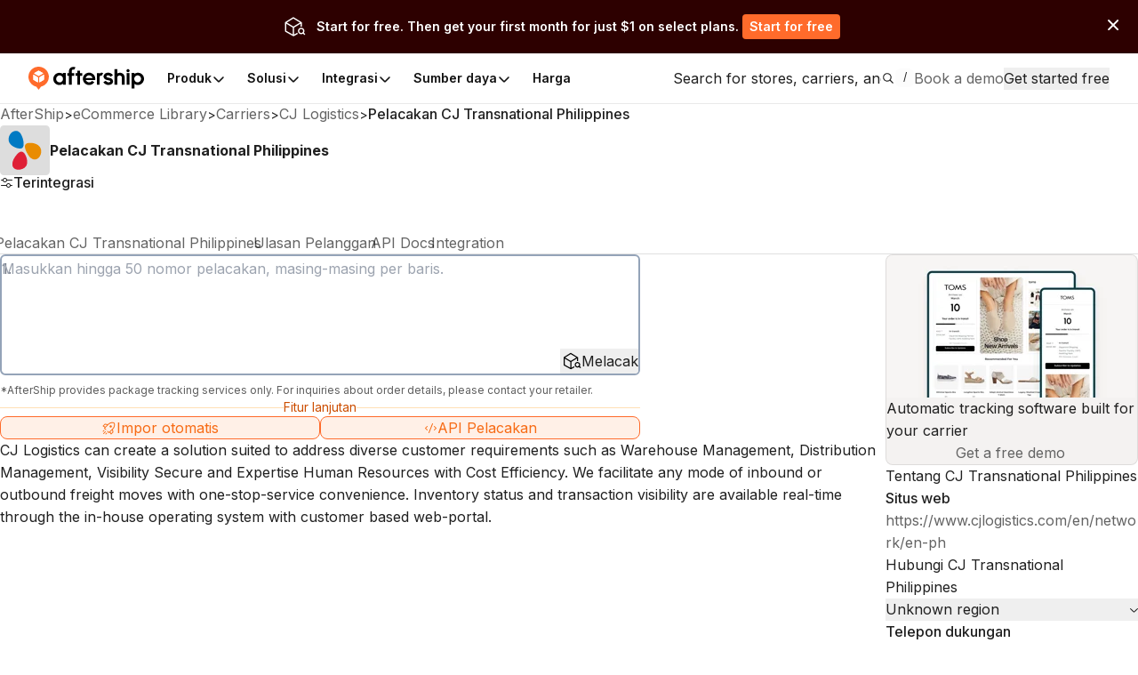

--- FILE ---
content_type: application/javascript; charset=utf-8
request_url: https://websites.am-static.com/ecommerce/_next/static/chunks/360-9a9a908740df4ac1.js
body_size: 4806
content:
(self.webpackChunk_N_E=self.webpackChunk_N_E||[]).push([[360],{1234:e=>{e.exports={markdown:"_40CGUR",descriptionWrapper:"nCySxE",descriptionMore:"h3AGC9",markdownWithSidebar:"ZQM9f0",markdownWithGuide:"_7l_K_9",markdownColumn:"ColS9C",guideList:"_3A7Fz_",guideLink:"pRjzfl",inlineGuideList:"_b5yNN",sidebarGuideList:"hFjqDT",sidebarGuideContainer:"mugwJj",sidebarGuideContainerVisible:"C6DyR0",sidebarGuideInner:"epcI5j",guideButton:"pTMX4X"}},2698:e=>{e.exports={chatbotSlideup:"drIMV_",slideUp:"h4I0hO"}},19636:(e,t,s)=>{"use strict";s.d(t,{default:()=>m});var i=s(73302),n=s(25891),r=s(94273),a=s(73097),l=s(50164),o=s(40723),c=s(52138),d=s(74267),h=s(56545);let u=e=>{let{reviews:t,rating:s,reviewedItemName:n,pageParams:r,isShowBadge:u}=e,{totalPage:m,currentPage:p}=(0,d.N)((0,a._)({data:t},r));return(0,i.jsxs)(l.s,{direction:"column",gap:"4",width:"100%",children:[s&&(0,i.jsx)(c.A,{rate:s.rate,totalReviews:s.totalReviews,reviewsStatistics:s.reviewsStatistics,ariaLabel:"".concat(n,"'s average rating is ").concat(s.rate," based on ").concat(s.totalReviews," ratings.")}),t.map(e=>(0,i.jsx)(o.A,{review:e,isShowBadge:u},e.createdAt)),r.total&&1!==r.total?(0,i.jsx)(h.A,{defaultCurrentPage:Number(p),totalPage:Number(m)}):null]})},m=e=>{let{itemName:t,review:s,hasMoreReviews:a,isShowBadge:l}=e,o=(0,n.usePathname)(),{reviewsStatics:c,reviews:d,totalPageCount:h}=s;return(0,i.jsx)(u,{reviewedItemName:t||"",reviews:d,rating:c,pageParams:{pagePath:o||"/",hasPaginationPage:!0,numInPage:r.Is,total:a?1:h},isShowBadge:l})}},29658:e=>{e.exports={questionList:"VN0AUV",content:"mmlyHb"}},38190:(e,t,s)=>{"use strict";s.r(t),s.d(t,{default:()=>w});var i,n=s(73302),r=s(86038),a=s(62472),l=s(65271),o=s(25891),c=s(49922),d=s(8305);let h=(0,d.createServerReference)("4014122b737843509475dc39f69fd6d3be87fbaad2",d.callServer,void 0,d.findSourceMapURL,"postChatbotEvent");function u(){return(u=Object.assign?Object.assign.bind():function(e){for(var t=1;t<arguments.length;t++){var s=arguments[t];for(var i in s)({}).hasOwnProperty.call(s,i)&&(e[i]=s[i])}return e}).apply(null,arguments)}let m=e=>r.createElement("svg",u({xmlns:"http://www.w3.org/2000/svg",width:30,height:26,fill:"none"},e),i||(i=r.createElement("path",{fill:"#fff",fillRule:"evenodd",d:"M27.981.592.853 3.133 2.51 20.821l10.366-.972 4.3 5.51 3.314-6.223 9.148-.857z",clipRule:"evenodd"})));var p=s(42813),x=s(24484),g=s(2698),f=s.n(g);let b=(0,x.l)("https://files.am-usercontent.com/websites/b6bb75b8e23b4fa09876f53d5f41bda5/ai-female-assistant-avatar.png",{});function w(e){let{pageCode:t="product-homepage",autoWelcome:i,welcomeMessage:d,replyText:u,triggerAfter:x=3e3,triggerWhenScrollTo:g,aiBotName:w,aiBotAvatar:v,datacatTarget:j}=e,N=(0,o.usePathname)(),[_,y]=(0,r.useState)(!1),[C,k]=(0,r.useState)(0),[S,L]=(0,r.useState)(!1),{EventTypeEnums:I,capture:E}=(0,p.A)(),M=async()=>{var e;let t=null==(e=window.$crisp)?void 0:e.get("session:identifier");setTimeout(async()=>{h({event:"welcome-message:send",website_id:"b5d826ce-0153-4705-b1d5-bb16c3d3fb2a",session_id:t})},x||0)},P=()=>{k(e=>e+1)},R=()=>{k(0),$crisp.push(["do","chat:toggle"]),S&&j&&j&&E(I.CLICK,{target:j}),L(e=>!e)};return(0,r.useEffect)(()=>{let e="b5d826ce-0153-4705-b1d5-bb16c3d3fb2a";if(!e)return;let n="websites",r=(e=>{let s={["".concat(e,"_as_signup")]:"".concat("https://ecommerce.aftership.com").concat(N),["".concat(e,"_as_signup_cta")]:"livechat",page_code:t},i=new URLSearchParams(location.search);return["as_source","as_source_cta"].forEach(t=>{let n=i.get(t);n&&(s["".concat(e,"_").concat(t)]=n)}),s})(n);_||Promise.all([s.e(8096),s.e(1866),s.e(4442),s.e(2812)]).then(s.bind(s,82429)).then(s=>{let{initCrisp:a}=s;a({websiteId:e,productCode:n,appEnv:"production",onLoadedSessionCallback:()=>{$crisp.push(["set","session:data",[[["page_code",t],...Object.entries(r).map(e=>{let[t,s]=e;return[t,s]})]]]),y(!0),i&&!g&&M(),L($crisp.is("chat:opened")),$crisp.push(["on","chat:opened",()=>{L(!0)}]),$crisp.push(["on","chat:closed",()=>{L(!1)}]),$crisp.push(["on","message:received",P]),k($crisp.get("chat:unread:count"))}})})},[]),(0,r.useEffect)(()=>{if(!_||!g||!i)return()=>{};let e=document.querySelector('[id*="'.concat(g,'"]'));if(!e)return()=>{};let t=new IntersectionObserver(e=>{e.forEach(e=>{e.isIntersecting&&(M(),t.disconnect())})},{threshold:.1});return t.observe(e),()=>{t.disconnect()}},[_,g,i]),(0,n.jsx)("div",{className:"fixed bottom-[32px] md:bottom-[60px] right-8 z-[1000]",id:"crisp-chatbot-trigger",children:_&&(0,n.jsxs)(n.Fragment,{children:[(0,n.jsx)("div",{children:(0,n.jsx)("div",{className:"flex items-center justify-center w-[72px] h-[72px] rounded-full border-2 border-dashed ".concat(C>0?"border-[#FF6B2B]":"border-none"),children:(0,n.jsxs)("button",{onClick:R,type:"button",className:"relative w-[60px] h-[60px] rounded-full bg-[#FF6B2B] border-none cursor-pointer flex items-center justify-center",children:[(0,n.jsx)("div",{className:"relative text-white flex items-center justify-center",children:S?(0,n.jsx)(l.MKb,{width:24,height:24}):(0,n.jsx)(m,{})}),C>0&&(0,n.jsx)("div",{className:"absolute bottom-0 -right-3 bg-[#DC2F34] text-white rounded-full w-7 h-7 flex items-center justify-center text-xs font-semibold border-2 border-white",children:C})]})})}),C>0&&!S&&(0,n.jsxs)("button",{type:"button",onClick:R,className:"p-5 flex flex-col absolute md:-top-[220px] -top-[100px] right-0 bg-white rounded-4 w-[264px] shadow-[0_20px_25px_-5px_rgba(0,0,0,0.1)] overflow-hidden border border-[#C6C6C6] gap-3 ".concat(f()["chatbot-slideup"]),children:[(0,n.jsx)("button",{type:"button",onClick:e=>{e.stopPropagation(),E(I.CLICK,{target:"close_chatbot_unread_message"}),$crisp.push(["do","message:read"]),k(0)},className:"absolute top-6 md:top-0 right-4 md:right-0 p-2 md:p-4 text-gray-500 rounded-md","aria-label":"Close notification",children:(0,n.jsx)(l.MKb,{width:20,height:20,color:"#6B7280"})}),(0,n.jsx)("div",{className:"items-center hidden md:block",children:(0,n.jsxs)("div",{className:"flex items-center gap-2",children:[(0,n.jsx)("div",{className:"w-9 h-9 rounded-full overflow-hidden",children:(0,n.jsx)(c.default,{src:v||b.src,alt:"avatar",width:36,height:36,style:{objectFit:"cover"}})}),(0,n.jsxs)("div",{className:"text-left",children:[(0,n.jsx)(a.EY,{as:"span",size:"1",color:"gray",children:w||"Alison"}),(0,n.jsxs)("div",{className:"flex items-center justify-center gap-1 -mt-[2px]",children:[(0,n.jsx)(a.EY,{as:"span",size:"1",style:{color:"#008A1D"},children:"Online"}),(0,n.jsx)("span",{className:"w-[6px] h-[6px] bg-[#008A1D] rounded-full"})]})]})]})}),(0,n.jsx)("div",{className:"md:!mr-0 mr-4 text-left",children:(0,n.jsx)(a.EY,{as:"span",size:"2",children:d||"Want to automate your shipment?"})}),(0,n.jsx)("div",{className:"hidden md:block",children:(0,n.jsx)(a.$n,{size:"3",className:"block w-full",children:(0,n.jsx)(a.EY,{as:"span",size:"2",style:{color:"#fff"},children:u||"Ask me"})})})]})]})})}},40599:(e,t,s)=>{"use strict";s.d(t,{xI:()=>i.xI});var i=s(77394)},69023:(e,t,s)=>{"use strict";s.d(t,{default:()=>b});var i=s(73302),n=s(86038),r=s(40599),a=s(28155),l=s.n(a),o=s(1337),c=s(65271),d=s(24484);let h=e=>e.trim().toLowerCase().replace(/[^\w]+/g,"-").replace(/^-+/,"").replace(/-+$/,"")||"section",u=function(e){let t=arguments.length>1&&void 0!==arguments[1]?arguments[1]:1,s=arguments.length>2&&void 0!==arguments[2]?arguments[2]:6;return e.filter(e=>e.level>=t&&e.level<=s)},m=new r.xI.Renderer;m.link=function(e,t,s){if(!e)return s;let i=e.replace(/[^a-z0-9.\-_:/]|javascript:/gi,""),n=!0;if(0===i.indexOf("http")||0===i.indexOf("//")){let e=new URL(i);/(aftership|returnscenter|postmen|automizely)\.(com|io)$/.test(e.hostname)&&(n=!1)}let r='<a href="'.concat(i,'"');return t&&(r+=' title="'+t+'"'),n&&(r+=' rel="nofollow" target="_blank"'),r+=">".concat(s,"</a>")},r.xI.setOptions({renderer:m});var p=s(21181),x=s(1234),g=s.n(x);r.xI.use({breaks:!0,tokenizer:{url(){}}});let f=(0,n.memo)(e=>{let{className:t,htmlDescription:s,enableFoldable:n,maxHeight:r,showMore:a,showMoreBtn:d,onToggleShowMore:h,descriptionRef:u,aboutButton:m}=e,x=m?(0,i.jsxs)(p.ButtonLink,{size:"3",variant:"ghost",color:"orange",href:m.href,mt:"4",children:[m.label,(0,i.jsx)(c.vKP,{width:"16",height:"16"})]}):null;return n?(0,i.jsxs)("div",{className:"w-full",children:[(0,i.jsx)("div",{className:l()(g().markdown,g().descriptionWrapper,a&&g().descriptionMore,t),style:{maxHeight:a?"unset":"".concat(r,"px"),marginBottom:"8px"},children:(0,i.jsx)("div",{className:g().description,dangerouslySetInnerHTML:{__html:s},ref:u})}),x,d&&(0,i.jsx)(o.$,{variant:"ghost",color:"orange",size:"3",onClick:h,mt:"2",children:a?(0,i.jsxs)(i.Fragment,{children:[(0,i.jsx)("span",{className:"ml-1",children:"Show less"}),(0,i.jsx)(c.Mtm,{width:"16",height:"16"})]}):(0,i.jsxs)(i.Fragment,{children:[(0,i.jsx)("span",{className:"ml-1",children:"Show more"}),(0,i.jsx)(c.D3D,{width:"16",height:"16"})]})})]}):(0,i.jsxs)("div",{children:[(0,i.jsx)("div",{className:l()(g().markdown,t),dangerouslySetInnerHTML:{__html:s}}),x]})});f.displayName="MarkdownBody";let b=e=>{let{source:t,className:s,optimizeImage:a=!1,foldable:o=!1,maxHeight:c=80,guideOptions:m,aboutButton:p}=e,[x,b]=(0,n.useState)(!1),[w,v]=(0,n.useState)(!1),j=(0,n.useRef)(null),N=(0,n.useRef)(null),[_,y]=(0,n.useState)(!1),{enabled:C=!1,questionsOnly:k=!1,floatOffset:S=240}=m||{},L=(0,n.useMemo)(()=>C?(e=>{let t=r.xI.lexer(e||""),s=(()=>{let e=new Map;return t=>{var s;let i=h(t),n=null!=(s=e.get(i))?s:0;return e.set(i,n+1),0===n?i:"".concat(i,"-").concat(n)}})(),i=[];return t.forEach(e=>{if("heading"!==e.type)return;let t="depth"in e?e.depth:0,n=((e,t)=>t&&t.trim().length>0?t.trim():(e||"").replace(/^#+\s*/,"").trim())(e.raw,e.text),r=s(n);i.push({id:r,text:n,level:t})}),i})(t):[],[C,t]),I=(0,n.useMemo)(()=>{let e=u(L,2,2);return k?e.filter(e=>e.text.includes("?")):e},[L,k]),E=(0,n.useMemo)(()=>L.map(e=>e.id),[L]),M=C&&I.length>0,P=o&&!M,R=(0,n.useMemo)(()=>{let e=[...E],t=new r.xI.Renderer;return t.heading=function(){let t=arguments.length>0&&void 0!==arguments[0]?arguments[0]:"",s=arguments.length>1?arguments[1]:void 0,i=arguments.length>2?arguments[2]:void 0,n=h((i||t).trim()),r=e.shift()||n;return"<h".concat(s,' id="').concat(r,'">').concat(t,"</h").concat(s,">\n")},t.image=(e,t,s)=>'<img src="'.concat((0,d.l)(e,{}).src,'" alt="').concat(s,'" title="').concat(t,'" />'),a&&(t.image=(e,t,s)=>'<img src="'.concat((0,d.l)(e,{}).src,'" \n                srcset="').concat((0,d.l)(e,{width:320}).src," 320w,\n                ").concat((0,d.l)(e,{width:640}).src," 640w,\n                ").concat((0,d.l)(e,{width:1024}).src,' 1024w" \n                alt="').concat(s,'" title="').concat(t,'" loading="lazy" />')),t},[E,a]),z=(0,n.useMemo)(()=>r.xI.parse(t||"",{renderer:R}),[R,t]),G=(0,n.useCallback)((e,t)=>{e.preventDefault();let s=document.getElementById(t);s&&s.scrollIntoView({behavior:"smooth",block:"start"})},[]),B=(0,n.useCallback)(()=>{v(e=>!e)},[]);(0,n.useEffect)(()=>{P&&j.current&&(j.current.clientHeight<=c?v(!0):b(!0))},[P,c]),(0,n.useEffect)(()=>{if(!M)return y(!1),()=>{};let e=()=>{let e=N.current;if(!e)return;let t=e.getBoundingClientRect(),s=t.top+window.scrollY,i=window.scrollY>=s+S,n=t.bottom>0;y(window.innerWidth>=1024&&i&&n)};e();let t=()=>{window.requestAnimationFrame(e)},s=()=>{window.requestAnimationFrame(e)};return window.addEventListener("scroll",t,{passive:!0}),window.addEventListener("resize",s),()=>{window.removeEventListener("scroll",t),window.removeEventListener("resize",s)}},[S,M]);let A=e=>(0,i.jsxs)("nav",{className:l()(g().guideList,"inline"===e?g().inlineGuideList:g().sidebarGuideList),"aria-label":"Guide navigation",itemScope:!0,itemType:"https://schema.org/ItemList",children:[(0,i.jsx)("meta",{itemProp:"name",content:"Guide navigation"}),(0,i.jsx)("meta",{itemProp:"numberOfItems",content:I.length.toString()}),(0,i.jsx)("ol",{children:I.map((e,t)=>(0,i.jsxs)("li",{itemProp:"itemListElement",itemScope:!0,itemType:"https://schema.org/ListItem",children:[(0,i.jsx)("meta",{itemProp:"position",content:(t+1).toString()}),(0,i.jsx)("a",{href:"#".concat(e.id),className:g().guideLink,itemProp:"url",onClick:t=>G(t,e.id),children:(0,i.jsx)("span",{itemProp:"name",children:e.text})})]},e.id))})]}),F=(0,i.jsx)(f,{className:s,htmlDescription:z,enableFoldable:P,maxHeight:c,showMore:w,showMoreBtn:x,onToggleShowMore:B,descriptionRef:j,aboutButton:p});return M?(0,i.jsxs)("div",{className:l()(g().markdownWithSidebar,M&&g().markdownWithGuide),ref:N,children:[(0,i.jsxs)("div",{className:g().markdownColumn,children:[A("inline"),F]}),(0,i.jsx)("div",{className:l()(g().sidebarGuideContainer,_&&g().sidebarGuideContainerVisible),"aria-hidden":!_,children:(0,i.jsx)("div",{className:g().sidebarGuideInner,children:A("sidebar")})})]}):F}},76399:e=>{e.exports={subscribe:"LM39aJ"}}}]);

--- FILE ---
content_type: application/javascript; charset=utf-8
request_url: https://websites.am-static.com/ecommerce/_next/static/chunks/9150-f3725c7679ecfb8c.js
body_size: 11160
content:
(self.webpackChunk_N_E=self.webpackChunk_N_E||[]).push([[9150],{1872:t=>{"use strict";var e=String.prototype.replace,r=/%20/g,o={RFC1738:"RFC1738",RFC3986:"RFC3986"};t.exports={default:o.RFC3986,formatters:{RFC1738:function(t){return e.call(t,r,"+")},RFC3986:function(t){return String(t)}},RFC1738:o.RFC1738,RFC3986:o.RFC3986}},12535:t=>{"use strict";t.exports=EvalError},16949:t=>{"use strict";t.exports=TypeError},18638:t=>{"use strict";t.exports=Object},22339:(t,e,r)=>{"use strict";var o=r(74939);t.exports=Function.prototype.bind||o},25891:(t,e,r)=>{"use strict";r.r(e);var o=r(25579),n={};for(let t in o)"default"!==t&&(n[t]=()=>o[t]);r.d(e,n)},31191:(t,e,r)=>{"use strict";var o=r(49533),n=Object.prototype.hasOwnProperty,i=Array.isArray,a={allowDots:!1,allowEmptyArrays:!1,allowPrototypes:!1,allowSparse:!1,arrayLimit:20,charset:"utf-8",charsetSentinel:!1,comma:!1,decodeDotInKeys:!1,decoder:o.decode,delimiter:"&",depth:5,duplicates:"combine",ignoreQueryPrefix:!1,interpretNumericEntities:!1,parameterLimit:1e3,parseArrays:!0,plainObjects:!1,strictDepth:!1,strictNullHandling:!1},p=function(t,e){return t&&"string"==typeof t&&e.comma&&t.indexOf(",")>-1?t.split(","):t},c=function(t,e){var r={__proto__:null},c=e.ignoreQueryPrefix?t.replace(/^\?/,""):t;c=c.replace(/%5B/gi,"[").replace(/%5D/gi,"]");var l=e.parameterLimit===1/0?void 0:e.parameterLimit,y=c.split(e.delimiter,l),u=-1,f=e.charset;if(e.charsetSentinel)for(s=0;s<y.length;++s)0===y[s].indexOf("utf8=")&&("utf8=%E2%9C%93"===y[s]?f="utf-8":"utf8=%26%2310003%3B"===y[s]&&(f="iso-8859-1"),u=s,s=y.length);for(s=0;s<y.length;++s)if(s!==u){var s,d,g,h=y[s],m=h.indexOf("]="),b=-1===m?h.indexOf("="):m+1;-1===b?(d=e.decoder(h,a.decoder,f,"key"),g=e.strictNullHandling?null:""):(d=e.decoder(h.slice(0,b),a.decoder,f,"key"),g=o.maybeMap(p(h.slice(b+1),e),function(t){return e.decoder(t,a.decoder,f,"value")})),g&&e.interpretNumericEntities&&"iso-8859-1"===f&&(g=String(g).replace(/&#(\d+);/g,function(t,e){return String.fromCharCode(parseInt(e,10))})),h.indexOf("[]=")>-1&&(g=i(g)?[g]:g);var v=n.call(r,d);v&&"combine"===e.duplicates?r[d]=o.combine(r[d],g):v&&"last"!==e.duplicates||(r[d]=g)}return r},l=function(t,e,r,o){for(var n=o?e:p(e,r),i=t.length-1;i>=0;--i){var a,c=t[i];if("[]"===c&&r.parseArrays)a=r.allowEmptyArrays&&(""===n||r.strictNullHandling&&null===n)?[]:[].concat(n);else{a=r.plainObjects?{__proto__:null}:{};var l="["===c.charAt(0)&&"]"===c.charAt(c.length-1)?c.slice(1,-1):c,y=r.decodeDotInKeys?l.replace(/%2E/g,"."):l,u=parseInt(y,10);r.parseArrays||""!==y?!isNaN(u)&&c!==y&&String(u)===y&&u>=0&&r.parseArrays&&u<=r.arrayLimit?(a=[])[u]=n:"__proto__"!==y&&(a[y]=n):a={0:n}}n=a}return n},y=function(t,e,r,o){if(t){var i=r.allowDots?t.replace(/\.([^.[]+)/g,"[$1]"):t,a=/(\[[^[\]]*])/g,p=r.depth>0&&/(\[[^[\]]*])/.exec(i),c=p?i.slice(0,p.index):i,y=[];if(c){if(!r.plainObjects&&n.call(Object.prototype,c)&&!r.allowPrototypes)return;y.push(c)}for(var u=0;r.depth>0&&null!==(p=a.exec(i))&&u<r.depth;){if(u+=1,!r.plainObjects&&n.call(Object.prototype,p[1].slice(1,-1))&&!r.allowPrototypes)return;y.push(p[1])}if(p){if(!0===r.strictDepth)throw RangeError("Input depth exceeded depth option of "+r.depth+" and strictDepth is true");y.push("["+i.slice(p.index)+"]")}return l(y,e,r,o)}},u=function(t){if(!t)return a;if(void 0!==t.allowEmptyArrays&&"boolean"!=typeof t.allowEmptyArrays)throw TypeError("`allowEmptyArrays` option can only be `true` or `false`, when provided");if(void 0!==t.decodeDotInKeys&&"boolean"!=typeof t.decodeDotInKeys)throw TypeError("`decodeDotInKeys` option can only be `true` or `false`, when provided");if(null!==t.decoder&&void 0!==t.decoder&&"function"!=typeof t.decoder)throw TypeError("Decoder has to be a function.");if(void 0!==t.charset&&"utf-8"!==t.charset&&"iso-8859-1"!==t.charset)throw TypeError("The charset option must be either utf-8, iso-8859-1, or undefined");var e=void 0===t.charset?a.charset:t.charset,r=void 0===t.duplicates?a.duplicates:t.duplicates;if("combine"!==r&&"first"!==r&&"last"!==r)throw TypeError("The duplicates option must be either combine, first, or last");return{allowDots:void 0===t.allowDots?!0===t.decodeDotInKeys||a.allowDots:!!t.allowDots,allowEmptyArrays:"boolean"==typeof t.allowEmptyArrays?!!t.allowEmptyArrays:a.allowEmptyArrays,allowPrototypes:"boolean"==typeof t.allowPrototypes?t.allowPrototypes:a.allowPrototypes,allowSparse:"boolean"==typeof t.allowSparse?t.allowSparse:a.allowSparse,arrayLimit:"number"==typeof t.arrayLimit?t.arrayLimit:a.arrayLimit,charset:e,charsetSentinel:"boolean"==typeof t.charsetSentinel?t.charsetSentinel:a.charsetSentinel,comma:"boolean"==typeof t.comma?t.comma:a.comma,decodeDotInKeys:"boolean"==typeof t.decodeDotInKeys?t.decodeDotInKeys:a.decodeDotInKeys,decoder:"function"==typeof t.decoder?t.decoder:a.decoder,delimiter:"string"==typeof t.delimiter||o.isRegExp(t.delimiter)?t.delimiter:a.delimiter,depth:"number"==typeof t.depth||!1===t.depth?+t.depth:a.depth,duplicates:r,ignoreQueryPrefix:!0===t.ignoreQueryPrefix,interpretNumericEntities:"boolean"==typeof t.interpretNumericEntities?t.interpretNumericEntities:a.interpretNumericEntities,parameterLimit:"number"==typeof t.parameterLimit?t.parameterLimit:a.parameterLimit,parseArrays:!1!==t.parseArrays,plainObjects:"boolean"==typeof t.plainObjects?t.plainObjects:a.plainObjects,strictDepth:"boolean"==typeof t.strictDepth?!!t.strictDepth:a.strictDepth,strictNullHandling:"boolean"==typeof t.strictNullHandling?t.strictNullHandling:a.strictNullHandling}};t.exports=function(t,e){var r=u(e);if(""===t||null==t)return r.plainObjects?{__proto__:null}:{};for(var n="string"==typeof t?c(t,r):t,i=r.plainObjects?{__proto__:null}:{},a=Object.keys(n),p=0;p<a.length;++p){var l=a[p],f=y(l,n[l],r,"string"==typeof t);i=o.merge(i,f,r)}return!0===r.allowSparse?i:o.compact(i)}},33185:(t,e,r)=>{"use strict";var o=r(16949),n=r(84725),i=r(57948),a=r(36777),p=r(68008)||a||i;t.exports=function(){var t,e={assert:function(t){if(!e.has(t))throw new o("Side channel does not contain "+n(t))},delete:function(e){return!!t&&t.delete(e)},get:function(e){return t&&t.get(e)},has:function(e){return!!t&&t.has(e)},set:function(e,r){t||(t=p()),t.set(e,r)}};return e}},34450:t=>{"use strict";t.exports="undefined"!=typeof Reflect&&Reflect&&Reflect.apply},34991:t=>{"use strict";t.exports=Function.prototype.apply},35553:t=>{"use strict";var e=Object.defineProperty||!1;if(e)try{e({},"a",{value:1})}catch(t){e=!1}t.exports=e},36777:(t,e,r)=>{"use strict";var o=r(78472),n=r(76779),i=r(84725),a=r(16949),p=o("%Map%",!0),c=n("Map.prototype.get",!0),l=n("Map.prototype.set",!0),y=n("Map.prototype.has",!0),u=n("Map.prototype.delete",!0),f=n("Map.prototype.size",!0);t.exports=!!p&&function(){var t,e={assert:function(t){if(!e.has(t))throw new a("Side channel does not contain "+i(t))},delete:function(e){if(t){var r=u(t,e);return 0===f(t)&&(t=void 0),r}return!1},get:function(e){if(t)return c(t,e)},has:function(e){return!!t&&y(t,e)},set:function(e,r){t||(t=new p),l(t,e,r)}};return e}},38416:(t,e,r)=>{"use strict";var o=r(75730);if(o)try{o([],"length")}catch(t){o=null}t.exports=o},38565:t=>{"use strict";t.exports=URIError},42416:(t,e,r)=>{"use strict";var o=r(52017),n=r(31191);t.exports={formats:r(1872),parse:n,stringify:o}},42651:(t,e,r)=>{"use strict";var o=r(22339),n=r(16949),i=r(57649),a=r(57037);t.exports=function(t){if(t.length<1||"function"!=typeof t[0])throw new n("a function is required");return a(o,i,t)}},49533:(t,e,r)=>{"use strict";var o=r(1872),n=Object.prototype.hasOwnProperty,i=Array.isArray,a=function(){for(var t=[],e=0;e<256;++e)t.push("%"+((e<16?"0":"")+e.toString(16)).toUpperCase());return t}(),p=function(t){for(;t.length>1;){var e=t.pop(),r=e.obj[e.prop];if(i(r)){for(var o=[],n=0;n<r.length;++n)void 0!==r[n]&&o.push(r[n]);e.obj[e.prop]=o}}},c=function(t,e){for(var r=e&&e.plainObjects?{__proto__:null}:{},o=0;o<t.length;++o)void 0!==t[o]&&(r[o]=t[o]);return r};t.exports={arrayToObject:c,assign:function(t,e){return Object.keys(e).reduce(function(t,r){return t[r]=e[r],t},t)},combine:function(t,e){return[].concat(t,e)},compact:function(t){for(var e=[{obj:{o:t},prop:"o"}],r=[],o=0;o<e.length;++o)for(var n=e[o],i=n.obj[n.prop],a=Object.keys(i),c=0;c<a.length;++c){var l=a[c],y=i[l];"object"==typeof y&&null!==y&&-1===r.indexOf(y)&&(e.push({obj:i,prop:l}),r.push(y))}return p(e),t},decode:function(t,e,r){var o=t.replace(/\+/g," ");if("iso-8859-1"===r)return o.replace(/%[0-9a-f]{2}/gi,unescape);try{return decodeURIComponent(o)}catch(t){return o}},encode:function(t,e,r,n,i){if(0===t.length)return t;var p=t;if("symbol"==typeof t?p=Symbol.prototype.toString.call(t):"string"!=typeof t&&(p=String(t)),"iso-8859-1"===r)return escape(p).replace(/%u[0-9a-f]{4}/gi,function(t){return"%26%23"+parseInt(t.slice(2),16)+"%3B"});for(var c="",l=0;l<p.length;l+=1024){for(var y=p.length>=1024?p.slice(l,l+1024):p,u=[],f=0;f<y.length;++f){var s=y.charCodeAt(f);if(45===s||46===s||95===s||126===s||s>=48&&s<=57||s>=65&&s<=90||s>=97&&s<=122||i===o.RFC1738&&(40===s||41===s)){u[u.length]=y.charAt(f);continue}if(s<128){u[u.length]=a[s];continue}if(s<2048){u[u.length]=a[192|s>>6]+a[128|63&s];continue}if(s<55296||s>=57344){u[u.length]=a[224|s>>12]+a[128|s>>6&63]+a[128|63&s];continue}f+=1,s=65536+((1023&s)<<10|1023&y.charCodeAt(f)),u[u.length]=a[240|s>>18]+a[128|s>>12&63]+a[128|s>>6&63]+a[128|63&s]}c+=u.join("")}return c},isBuffer:function(t){return!!t&&"object"==typeof t&&!!(t.constructor&&t.constructor.isBuffer&&t.constructor.isBuffer(t))},isRegExp:function(t){return"[object RegExp]"===Object.prototype.toString.call(t)},maybeMap:function(t,e){if(i(t)){for(var r=[],o=0;o<t.length;o+=1)r.push(e(t[o]));return r}return e(t)},merge:function t(e,r,o){if(!r)return e;if("object"!=typeof r&&"function"!=typeof r){if(i(e))e.push(r);else{if(!e||"object"!=typeof e)return[e,r];(o&&(o.plainObjects||o.allowPrototypes)||!n.call(Object.prototype,r))&&(e[r]=!0)}return e}if(!e||"object"!=typeof e)return[e].concat(r);var a=e;return(i(e)&&!i(r)&&(a=c(e,o)),i(e)&&i(r))?(r.forEach(function(r,i){if(n.call(e,i)){var a=e[i];a&&"object"==typeof a&&r&&"object"==typeof r?e[i]=t(a,r,o):e.push(r)}else e[i]=r}),e):Object.keys(r).reduce(function(e,i){var a=r[i];return n.call(e,i)?e[i]=t(e[i],a,o):e[i]=a,e},a)}}},51662:t=>{"use strict";t.exports=ReferenceError},52017:(t,e,r)=>{"use strict";var o=r(33185),n=r(49533),i=r(1872),a=Object.prototype.hasOwnProperty,p={brackets:function(t){return t+"[]"},comma:"comma",indices:function(t,e){return t+"["+e+"]"},repeat:function(t){return t}},c=Array.isArray,l=Array.prototype.push,y=function(t,e){l.apply(t,c(e)?e:[e])},u=Date.prototype.toISOString,f=i.default,s={addQueryPrefix:!1,allowDots:!1,allowEmptyArrays:!1,arrayFormat:"indices",charset:"utf-8",charsetSentinel:!1,commaRoundTrip:!1,delimiter:"&",encode:!0,encodeDotInKeys:!1,encoder:n.encode,encodeValuesOnly:!1,filter:void 0,format:f,formatter:i.formatters[f],indices:!1,serializeDate:function(t){return u.call(t)},skipNulls:!1,strictNullHandling:!1},d={},g=function t(e,r,i,a,p,l,u,f,g,h,m,b,v,S,A,w,j,O){for(var x,P,E=e,I=O,_=0,R=!1;void 0!==(I=I.get(d))&&!R;){var D=I.get(e);if(_+=1,void 0!==D)if(D===_)throw RangeError("Cyclic object value");else R=!0;void 0===I.get(d)&&(_=0)}if("function"==typeof h?E=h(r,E):E instanceof Date?E=v(E):"comma"===i&&c(E)&&(E=n.maybeMap(E,function(t){return t instanceof Date?v(t):t})),null===E){if(l)return g&&!w?g(r,s.encoder,j,"key",S):r;E=""}if("string"==typeof(x=E)||"number"==typeof x||"boolean"==typeof x||"symbol"==typeof x||"bigint"==typeof x||n.isBuffer(E))return g?[A(w?r:g(r,s.encoder,j,"key",S))+"="+A(g(E,s.encoder,j,"value",S))]:[A(r)+"="+A(String(E))];var F=[];if(void 0===E)return F;if("comma"===i&&c(E))w&&g&&(E=n.maybeMap(E,g)),P=[{value:E.length>0?E.join(",")||null:void 0}];else if(c(h))P=h;else{var k=Object.keys(E);P=m?k.sort(m):k}var M=f?String(r).replace(/\./g,"%2E"):String(r),N=a&&c(E)&&1===E.length?M+"[]":M;if(p&&c(E)&&0===E.length)return N+"[]";for(var T=0;T<P.length;++T){var U=P[T],C="object"==typeof U&&U&&void 0!==U.value?U.value:E[U];if(!u||null!==C){var B=b&&f?String(U).replace(/\./g,"%2E"):String(U),W=c(E)?"function"==typeof i?i(N,B):N:N+(b?"."+B:"["+B+"]");O.set(e,_);var L=o();L.set(d,O),y(F,t(C,W,i,a,p,l,u,f,"comma"===i&&w&&c(E)?null:g,h,m,b,v,S,A,w,j,L))}}return F},h=function(t){if(!t)return s;if(void 0!==t.allowEmptyArrays&&"boolean"!=typeof t.allowEmptyArrays)throw TypeError("`allowEmptyArrays` option can only be `true` or `false`, when provided");if(void 0!==t.encodeDotInKeys&&"boolean"!=typeof t.encodeDotInKeys)throw TypeError("`encodeDotInKeys` option can only be `true` or `false`, when provided");if(null!==t.encoder&&void 0!==t.encoder&&"function"!=typeof t.encoder)throw TypeError("Encoder has to be a function.");var e,r=t.charset||s.charset;if(void 0!==t.charset&&"utf-8"!==t.charset&&"iso-8859-1"!==t.charset)throw TypeError("The charset option must be either utf-8, iso-8859-1, or undefined");var o=i.default;if(void 0!==t.format){if(!a.call(i.formatters,t.format))throw TypeError("Unknown format option provided.");o=t.format}var n=i.formatters[o],l=s.filter;if(("function"==typeof t.filter||c(t.filter))&&(l=t.filter),e=t.arrayFormat in p?t.arrayFormat:"indices"in t?t.indices?"indices":"repeat":s.arrayFormat,"commaRoundTrip"in t&&"boolean"!=typeof t.commaRoundTrip)throw TypeError("`commaRoundTrip` must be a boolean, or absent");var y=void 0===t.allowDots?!0===t.encodeDotInKeys||s.allowDots:!!t.allowDots;return{addQueryPrefix:"boolean"==typeof t.addQueryPrefix?t.addQueryPrefix:s.addQueryPrefix,allowDots:y,allowEmptyArrays:"boolean"==typeof t.allowEmptyArrays?!!t.allowEmptyArrays:s.allowEmptyArrays,arrayFormat:e,charset:r,charsetSentinel:"boolean"==typeof t.charsetSentinel?t.charsetSentinel:s.charsetSentinel,commaRoundTrip:!!t.commaRoundTrip,delimiter:void 0===t.delimiter?s.delimiter:t.delimiter,encode:"boolean"==typeof t.encode?t.encode:s.encode,encodeDotInKeys:"boolean"==typeof t.encodeDotInKeys?t.encodeDotInKeys:s.encodeDotInKeys,encoder:"function"==typeof t.encoder?t.encoder:s.encoder,encodeValuesOnly:"boolean"==typeof t.encodeValuesOnly?t.encodeValuesOnly:s.encodeValuesOnly,filter:l,format:o,formatter:n,serializeDate:"function"==typeof t.serializeDate?t.serializeDate:s.serializeDate,skipNulls:"boolean"==typeof t.skipNulls?t.skipNulls:s.skipNulls,sort:"function"==typeof t.sort?t.sort:null,strictNullHandling:"boolean"==typeof t.strictNullHandling?t.strictNullHandling:s.strictNullHandling}};t.exports=function(t,e){var r,n=t,i=h(e);"function"==typeof i.filter?n=(0,i.filter)("",n):c(i.filter)&&(r=i.filter);var a=[];if("object"!=typeof n||null===n)return"";var l=p[i.arrayFormat],u="comma"===l&&i.commaRoundTrip;r||(r=Object.keys(n)),i.sort&&r.sort(i.sort);for(var f=o(),s=0;s<r.length;++s){var d=r[s],m=n[d];i.skipNulls&&null===m||y(a,g(m,d,l,u,i.allowEmptyArrays,i.strictNullHandling,i.skipNulls,i.encodeDotInKeys,i.encode?i.encoder:null,i.filter,i.sort,i.allowDots,i.serializeDate,i.format,i.formatter,i.encodeValuesOnly,i.charset,f))}var b=a.join(i.delimiter),v=!0===i.addQueryPrefix?"?":"";return i.charsetSentinel&&("iso-8859-1"===i.charset?v+="utf8=%26%2310003%3B&":v+="utf8=%E2%9C%93&"),b.length>0?v+b:""}},57037:(t,e,r)=>{"use strict";var o=r(22339),n=r(34991),i=r(57649);t.exports=r(34450)||o.call(i,n)},57649:t=>{"use strict";t.exports=Function.prototype.call},57948:(t,e,r)=>{"use strict";var o=r(84725),n=r(16949),i=function(t,e,r){for(var o,n=t;null!=(o=n.next);n=o)if(o.key===e)return n.next=o.next,r||(o.next=t.next,t.next=o),o},a=function(t,e){if(t){var r=i(t,e);return r&&r.value}},p=function(t,e,r){var o=i(t,e);o?o.value=r:t.next={key:e,next:t.next,value:r}},c=function(t,e){if(t)return i(t,e,!0)};t.exports=function(){var t,e={assert:function(t){if(!e.has(t))throw new n("Side channel does not contain "+o(t))},delete:function(e){var r=t&&t.next,o=c(t,e);return o&&r&&r===o&&(t=void 0),!!o},get:function(e){return a(t,e)},has:function(e){var r;return!!(r=t)&&!!i(r,e)},set:function(e,r){t||(t={next:void 0}),p(t,e,r)}};return e}},60549:(t,e,r)=>{"use strict";var o="undefined"!=typeof Symbol&&Symbol,n=r(83111);t.exports=function(){return"function"==typeof o&&"function"==typeof Symbol&&"symbol"==typeof o("foo")&&"symbol"==typeof Symbol("bar")&&n()}},65065:t=>{"use strict";t.exports=Math.pow},68008:(t,e,r)=>{"use strict";var o=r(78472),n=r(76779),i=r(84725),a=r(36777),p=r(16949),c=o("%WeakMap%",!0),l=n("WeakMap.prototype.get",!0),y=n("WeakMap.prototype.set",!0),u=n("WeakMap.prototype.has",!0),f=n("WeakMap.prototype.delete",!0);t.exports=c?function(){var t,e,r={assert:function(t){if(!r.has(t))throw new p("Side channel does not contain "+i(t))},delete:function(r){if(c&&r&&("object"==typeof r||"function"==typeof r)){if(t)return f(t,r)}else if(a&&e)return e.delete(r);return!1},get:function(r){return c&&r&&("object"==typeof r||"function"==typeof r)&&t?l(t,r):e&&e.get(r)},has:function(r){return c&&r&&("object"==typeof r||"function"==typeof r)&&t?u(t,r):!!e&&e.has(r)},set:function(r,o){c&&r&&("object"==typeof r||"function"==typeof r)?(t||(t=new c),y(t,r,o)):a&&(e||(e=a()),e.set(r,o))}};return r}:a},71578:t=>{"use strict";t.exports=SyntaxError},72405:t=>{"use strict";t.exports=Math.max},74939:t=>{"use strict";var e=Object.prototype.toString,r=Math.max,o=function(t,e){for(var r=[],o=0;o<t.length;o+=1)r[o]=t[o];for(var n=0;n<e.length;n+=1)r[n+t.length]=e[n];return r},n=function(t,e){for(var r=[],o=e||0,n=0;o<t.length;o+=1,n+=1)r[n]=t[o];return r},i=function(t,e){for(var r="",o=0;o<t.length;o+=1)r+=t[o],o+1<t.length&&(r+=e);return r};t.exports=function(t){var a,p=this;if("function"!=typeof p||"[object Function]"!==e.apply(p))throw TypeError("Function.prototype.bind called on incompatible "+p);for(var c=n(arguments,1),l=r(0,p.length-c.length),y=[],u=0;u<l;u++)y[u]="$"+u;if(a=Function("binder","return function ("+i(y,",")+"){ return binder.apply(this,arguments); }")(function(){if(this instanceof a){var e=p.apply(this,o(c,arguments));return Object(e)===e?e:this}return p.apply(t,o(c,arguments))}),p.prototype){var f=function(){};f.prototype=p.prototype,a.prototype=new f,f.prototype=null}return a}},75730:t=>{"use strict";t.exports=Object.getOwnPropertyDescriptor},76779:(t,e,r)=>{"use strict";var o=r(78472),n=r(42651),i=n([o("%String.prototype.indexOf%")]);t.exports=function(t,e){var r=o(t,!!e);return"function"==typeof r&&i(t,".prototype.")>-1?n([r]):r}},78057:(t,e,r)=>{"use strict";var o=Function.prototype.call,n=Object.prototype.hasOwnProperty;t.exports=r(22339).call(o,n)},78472:(t,e,r)=>{"use strict";var o,n=r(18638),i=r(94071),a=r(12535),p=r(99450),c=r(51662),l=r(71578),y=r(16949),u=r(38565),f=r(85019),s=r(93513),d=r(72405),g=r(91571),h=r(65065),m=Function,b=function(t){try{return m('"use strict"; return ('+t+").constructor;")()}catch(t){}},v=r(38416),S=r(35553),A=function(){throw new y},w=v?function(){try{return arguments.callee,A}catch(t){try{return v(arguments,"callee").get}catch(t){return A}}}():A,j=r(60549)(),O=r(78985),x="function"==typeof Reflect&&Reflect.getPrototypeOf||n.getPrototypeOf||O,P=r(34991),E=r(57649),I={},_="undefined"!=typeof Uint8Array&&x?x(Uint8Array):o,R={__proto__:null,"%AggregateError%":"undefined"==typeof AggregateError?o:AggregateError,"%Array%":Array,"%ArrayBuffer%":"undefined"==typeof ArrayBuffer?o:ArrayBuffer,"%ArrayIteratorPrototype%":j&&x?x([][Symbol.iterator]()):o,"%AsyncFromSyncIteratorPrototype%":o,"%AsyncFunction%":I,"%AsyncGenerator%":I,"%AsyncGeneratorFunction%":I,"%AsyncIteratorPrototype%":I,"%Atomics%":"undefined"==typeof Atomics?o:Atomics,"%BigInt%":"undefined"==typeof BigInt?o:BigInt,"%BigInt64Array%":"undefined"==typeof BigInt64Array?o:BigInt64Array,"%BigUint64Array%":"undefined"==typeof BigUint64Array?o:BigUint64Array,"%Boolean%":Boolean,"%DataView%":"undefined"==typeof DataView?o:DataView,"%Date%":Date,"%decodeURI%":decodeURI,"%decodeURIComponent%":decodeURIComponent,"%encodeURI%":encodeURI,"%encodeURIComponent%":encodeURIComponent,"%Error%":i,"%eval%":eval,"%EvalError%":a,"%Float32Array%":"undefined"==typeof Float32Array?o:Float32Array,"%Float64Array%":"undefined"==typeof Float64Array?o:Float64Array,"%FinalizationRegistry%":"undefined"==typeof FinalizationRegistry?o:FinalizationRegistry,"%Function%":m,"%GeneratorFunction%":I,"%Int8Array%":"undefined"==typeof Int8Array?o:Int8Array,"%Int16Array%":"undefined"==typeof Int16Array?o:Int16Array,"%Int32Array%":"undefined"==typeof Int32Array?o:Int32Array,"%isFinite%":isFinite,"%isNaN%":isNaN,"%IteratorPrototype%":j&&x?x(x([][Symbol.iterator]())):o,"%JSON%":"object"==typeof JSON?JSON:o,"%Map%":"undefined"==typeof Map?o:Map,"%MapIteratorPrototype%":"undefined"!=typeof Map&&j&&x?x(new Map()[Symbol.iterator]()):o,"%Math%":Math,"%Number%":Number,"%Object%":n,"%Object.getOwnPropertyDescriptor%":v,"%parseFloat%":parseFloat,"%parseInt%":parseInt,"%Promise%":"undefined"==typeof Promise?o:Promise,"%Proxy%":"undefined"==typeof Proxy?o:Proxy,"%RangeError%":p,"%ReferenceError%":c,"%Reflect%":"undefined"==typeof Reflect?o:Reflect,"%RegExp%":RegExp,"%Set%":"undefined"==typeof Set?o:Set,"%SetIteratorPrototype%":"undefined"!=typeof Set&&j&&x?x(new Set()[Symbol.iterator]()):o,"%SharedArrayBuffer%":"undefined"==typeof SharedArrayBuffer?o:SharedArrayBuffer,"%String%":String,"%StringIteratorPrototype%":j&&x?x(""[Symbol.iterator]()):o,"%Symbol%":j?Symbol:o,"%SyntaxError%":l,"%ThrowTypeError%":w,"%TypedArray%":_,"%TypeError%":y,"%Uint8Array%":"undefined"==typeof Uint8Array?o:Uint8Array,"%Uint8ClampedArray%":"undefined"==typeof Uint8ClampedArray?o:Uint8ClampedArray,"%Uint16Array%":"undefined"==typeof Uint16Array?o:Uint16Array,"%Uint32Array%":"undefined"==typeof Uint32Array?o:Uint32Array,"%URIError%":u,"%WeakMap%":"undefined"==typeof WeakMap?o:WeakMap,"%WeakRef%":"undefined"==typeof WeakRef?o:WeakRef,"%WeakSet%":"undefined"==typeof WeakSet?o:WeakSet,"%Function.prototype.call%":E,"%Function.prototype.apply%":P,"%Object.defineProperty%":S,"%Math.abs%":f,"%Math.floor%":s,"%Math.max%":d,"%Math.min%":g,"%Math.pow%":h};if(x)try{null.error}catch(t){var D=x(x(t));R["%Error.prototype%"]=D}var F=function t(e){var r;if("%AsyncFunction%"===e)r=b("async function () {}");else if("%GeneratorFunction%"===e)r=b("function* () {}");else if("%AsyncGeneratorFunction%"===e)r=b("async function* () {}");else if("%AsyncGenerator%"===e){var o=t("%AsyncGeneratorFunction%");o&&(r=o.prototype)}else if("%AsyncIteratorPrototype%"===e){var n=t("%AsyncGenerator%");n&&x&&(r=x(n.prototype))}return R[e]=r,r},k={__proto__:null,"%ArrayBufferPrototype%":["ArrayBuffer","prototype"],"%ArrayPrototype%":["Array","prototype"],"%ArrayProto_entries%":["Array","prototype","entries"],"%ArrayProto_forEach%":["Array","prototype","forEach"],"%ArrayProto_keys%":["Array","prototype","keys"],"%ArrayProto_values%":["Array","prototype","values"],"%AsyncFunctionPrototype%":["AsyncFunction","prototype"],"%AsyncGenerator%":["AsyncGeneratorFunction","prototype"],"%AsyncGeneratorPrototype%":["AsyncGeneratorFunction","prototype","prototype"],"%BooleanPrototype%":["Boolean","prototype"],"%DataViewPrototype%":["DataView","prototype"],"%DatePrototype%":["Date","prototype"],"%ErrorPrototype%":["Error","prototype"],"%EvalErrorPrototype%":["EvalError","prototype"],"%Float32ArrayPrototype%":["Float32Array","prototype"],"%Float64ArrayPrototype%":["Float64Array","prototype"],"%FunctionPrototype%":["Function","prototype"],"%Generator%":["GeneratorFunction","prototype"],"%GeneratorPrototype%":["GeneratorFunction","prototype","prototype"],"%Int8ArrayPrototype%":["Int8Array","prototype"],"%Int16ArrayPrototype%":["Int16Array","prototype"],"%Int32ArrayPrototype%":["Int32Array","prototype"],"%JSONParse%":["JSON","parse"],"%JSONStringify%":["JSON","stringify"],"%MapPrototype%":["Map","prototype"],"%NumberPrototype%":["Number","prototype"],"%ObjectPrototype%":["Object","prototype"],"%ObjProto_toString%":["Object","prototype","toString"],"%ObjProto_valueOf%":["Object","prototype","valueOf"],"%PromisePrototype%":["Promise","prototype"],"%PromiseProto_then%":["Promise","prototype","then"],"%Promise_all%":["Promise","all"],"%Promise_reject%":["Promise","reject"],"%Promise_resolve%":["Promise","resolve"],"%RangeErrorPrototype%":["RangeError","prototype"],"%ReferenceErrorPrototype%":["ReferenceError","prototype"],"%RegExpPrototype%":["RegExp","prototype"],"%SetPrototype%":["Set","prototype"],"%SharedArrayBufferPrototype%":["SharedArrayBuffer","prototype"],"%StringPrototype%":["String","prototype"],"%SymbolPrototype%":["Symbol","prototype"],"%SyntaxErrorPrototype%":["SyntaxError","prototype"],"%TypedArrayPrototype%":["TypedArray","prototype"],"%TypeErrorPrototype%":["TypeError","prototype"],"%Uint8ArrayPrototype%":["Uint8Array","prototype"],"%Uint8ClampedArrayPrototype%":["Uint8ClampedArray","prototype"],"%Uint16ArrayPrototype%":["Uint16Array","prototype"],"%Uint32ArrayPrototype%":["Uint32Array","prototype"],"%URIErrorPrototype%":["URIError","prototype"],"%WeakMapPrototype%":["WeakMap","prototype"],"%WeakSetPrototype%":["WeakSet","prototype"]},M=r(22339),N=r(78057),T=M.call(E,Array.prototype.concat),U=M.call(P,Array.prototype.splice),C=M.call(E,String.prototype.replace),B=M.call(E,String.prototype.slice),W=M.call(E,RegExp.prototype.exec),L=/[^%.[\]]+|\[(?:(-?\d+(?:\.\d+)?)|(["'])((?:(?!\2)[^\\]|\\.)*?)\2)\]|(?=(?:\.|\[\])(?:\.|\[\]|%$))/g,K=/\\(\\)?/g,G=function(t){var e=B(t,0,1),r=B(t,-1);if("%"===e&&"%"!==r)throw new l("invalid intrinsic syntax, expected closing `%`");if("%"===r&&"%"!==e)throw new l("invalid intrinsic syntax, expected opening `%`");var o=[];return C(t,L,function(t,e,r,n){o[o.length]=r?C(n,K,"$1"):e||t}),o},$=function(t,e){var r,o=t;if(N(k,o)&&(o="%"+(r=k[o])[0]+"%"),N(R,o)){var n=R[o];if(n===I&&(n=F(o)),void 0===n&&!e)throw new y("intrinsic "+t+" exists, but is not available. Please file an issue!");return{alias:r,name:o,value:n}}throw new l("intrinsic "+t+" does not exist!")};t.exports=function(t,e){if("string"!=typeof t||0===t.length)throw new y("intrinsic name must be a non-empty string");if(arguments.length>1&&"boolean"!=typeof e)throw new y('"allowMissing" argument must be a boolean');if(null===W(/^%?[^%]*%?$/,t))throw new l("`%` may not be present anywhere but at the beginning and end of the intrinsic name");var r=G(t),o=r.length>0?r[0]:"",n=$("%"+o+"%",e),i=n.name,a=n.value,p=!1,c=n.alias;c&&(o=c[0],U(r,T([0,1],c)));for(var u=1,f=!0;u<r.length;u+=1){var s=r[u],d=B(s,0,1),g=B(s,-1);if(('"'===d||"'"===d||"`"===d||'"'===g||"'"===g||"`"===g)&&d!==g)throw new l("property names with quotes must have matching quotes");if("constructor"!==s&&f||(p=!0),o+="."+s,N(R,i="%"+o+"%"))a=R[i];else if(null!=a){if(!(s in a)){if(!e)throw new y("base intrinsic for "+t+" exists, but the property is not available.");return}if(v&&u+1>=r.length){var h=v(a,s);a=(f=!!h)&&"get"in h&&!("originalValue"in h.get)?h.get:a[s]}else f=N(a,s),a=a[s];f&&!p&&(R[i]=a)}}return a}},78985:(t,e,r)=>{"use strict";var o,n=r(42651),i=r(38416);try{o=[].__proto__===Array.prototype}catch(t){if(!t||"object"!=typeof t||!("code"in t)||"ERR_PROTO_ACCESS"!==t.code)throw t}var a=!!o&&i&&i(Object.prototype,"__proto__"),p=Object,c=p.getPrototypeOf;t.exports=a&&"function"==typeof a.get?n([a.get]):"function"==typeof c&&function(t){return c(null==t?t:p(t))}},83111:t=>{"use strict";t.exports=function(){if("function"!=typeof Symbol||"function"!=typeof Object.getOwnPropertySymbols)return!1;if("symbol"==typeof Symbol.iterator)return!0;var t={},e=Symbol("test"),r=Object(e);if("string"==typeof e||"[object Symbol]"!==Object.prototype.toString.call(e)||"[object Symbol]"!==Object.prototype.toString.call(r))return!1;for(var o in t[e]=42,t)return!1;if("function"==typeof Object.keys&&0!==Object.keys(t).length||"function"==typeof Object.getOwnPropertyNames&&0!==Object.getOwnPropertyNames(t).length)return!1;var n=Object.getOwnPropertySymbols(t);if(1!==n.length||n[0]!==e||!Object.prototype.propertyIsEnumerable.call(t,e))return!1;if("function"==typeof Object.getOwnPropertyDescriptor){var i=Object.getOwnPropertyDescriptor(t,e);if(42!==i.value||!0!==i.enumerable)return!1}return!0}},84725:(t,e,r)=>{var o="function"==typeof Map&&Map.prototype,n=Object.getOwnPropertyDescriptor&&o?Object.getOwnPropertyDescriptor(Map.prototype,"size"):null,i=o&&n&&"function"==typeof n.get?n.get:null,a=o&&Map.prototype.forEach,p="function"==typeof Set&&Set.prototype,c=Object.getOwnPropertyDescriptor&&p?Object.getOwnPropertyDescriptor(Set.prototype,"size"):null,l=p&&c&&"function"==typeof c.get?c.get:null,y=p&&Set.prototype.forEach,u="function"==typeof WeakMap&&WeakMap.prototype?WeakMap.prototype.has:null,f="function"==typeof WeakSet&&WeakSet.prototype?WeakSet.prototype.has:null,s="function"==typeof WeakRef&&WeakRef.prototype?WeakRef.prototype.deref:null,d=Boolean.prototype.valueOf,g=Object.prototype.toString,h=Function.prototype.toString,m=String.prototype.match,b=String.prototype.slice,v=String.prototype.replace,S=String.prototype.toUpperCase,A=String.prototype.toLowerCase,w=RegExp.prototype.test,j=Array.prototype.concat,O=Array.prototype.join,x=Array.prototype.slice,P=Math.floor,E="function"==typeof BigInt?BigInt.prototype.valueOf:null,I=Object.getOwnPropertySymbols,_="function"==typeof Symbol&&"symbol"==typeof Symbol.iterator?Symbol.prototype.toString:null,R="function"==typeof Symbol&&"object"==typeof Symbol.iterator,D="function"==typeof Symbol&&Symbol.toStringTag&&(typeof Symbol.toStringTag===R?"object":"symbol")?Symbol.toStringTag:null,F=Object.prototype.propertyIsEnumerable,k=("function"==typeof Reflect?Reflect.getPrototypeOf:Object.getPrototypeOf)||([].__proto__===Array.prototype?function(t){return t.__proto__}:null);function M(t,e){if(t===1/0||t===-1/0||t!=t||t&&t>-1e3&&t<1e3||w.call(/e/,e))return e;var r=/[0-9](?=(?:[0-9]{3})+(?![0-9]))/g;if("number"==typeof t){var o=t<0?-P(-t):P(t);if(o!==t){var n=String(o),i=b.call(e,n.length+1);return v.call(n,r,"$&_")+"."+v.call(v.call(i,/([0-9]{3})/g,"$&_"),/_$/,"")}}return v.call(e,r,"$&_")}var N=r(38954),T=N.custom,U=G(T)?T:null,C={__proto__:null,double:'"',single:"'"},B={__proto__:null,double:/(["\\])/g,single:/(['\\])/g};function W(t,e,r){var o=C[r.quoteStyle||e];return o+t+o}function L(t){return"[object Array]"===q(t)&&(!D||!("object"==typeof t&&D in t))}function K(t){return"[object RegExp]"===q(t)&&(!D||!("object"==typeof t&&D in t))}function G(t){if(R)return t&&"object"==typeof t&&t instanceof Symbol;if("symbol"==typeof t)return!0;if(!t||"object"!=typeof t||!_)return!1;try{return _.call(t),!0}catch(t){}return!1}t.exports=function t(e,o,n,p){var c,g,S,w,P,I=o||{};if(H(I,"quoteStyle")&&!H(C,I.quoteStyle))throw TypeError('option "quoteStyle" must be "single" or "double"');if(H(I,"maxStringLength")&&("number"==typeof I.maxStringLength?I.maxStringLength<0&&I.maxStringLength!==1/0:null!==I.maxStringLength))throw TypeError('option "maxStringLength", if provided, must be a positive integer, Infinity, or `null`');var T=!H(I,"customInspect")||I.customInspect;if("boolean"!=typeof T&&"symbol"!==T)throw TypeError("option \"customInspect\", if provided, must be `true`, `false`, or `'symbol'`");if(H(I,"indent")&&null!==I.indent&&"	"!==I.indent&&!(parseInt(I.indent,10)===I.indent&&I.indent>0))throw TypeError('option "indent" must be "\\t", an integer > 0, or `null`');if(H(I,"numericSeparator")&&"boolean"!=typeof I.numericSeparator)throw TypeError('option "numericSeparator", if provided, must be `true` or `false`');var $=I.numericSeparator;if(void 0===e)return"undefined";if(null===e)return"null";if("boolean"==typeof e)return e?"true":"false";if("string"==typeof e)return function t(e,r){if(e.length>r.maxStringLength){var o=e.length-r.maxStringLength;return t(b.call(e,0,r.maxStringLength),r)+("... "+o)+" more character"+(o>1?"s":"")}var n=B[r.quoteStyle||"single"];return n.lastIndex=0,W(v.call(v.call(e,n,"\\$1"),/[\x00-\x1f]/g,V),"single",r)}(e,I);if("number"==typeof e){if(0===e)return 1/0/e>0?"0":"-0";var tt=String(e);return $?M(e,tt):tt}if("bigint"==typeof e){var te=String(e)+"n";return $?M(e,te):te}var tr=void 0===I.depth?5:I.depth;if(void 0===n&&(n=0),n>=tr&&tr>0&&"object"==typeof e)return L(e)?"[Array]":"[Object]";var to=function(t,e){var r;if("	"===t.indent)r="	";else{if("number"!=typeof t.indent||!(t.indent>0))return null;r=O.call(Array(t.indent+1)," ")}return{base:r,prev:O.call(Array(e+1),r)}}(I,n);if(void 0===p)p=[];else if(z(p,e)>=0)return"[Circular]";function tn(e,r,o){if(r&&(p=x.call(p)).push(r),o){var i={depth:I.depth};return H(I,"quoteStyle")&&(i.quoteStyle=I.quoteStyle),t(e,i,n+1,p)}return t(e,I,n+1,p)}if("function"==typeof e&&!K(e)){var ti=function(t){if(t.name)return t.name;var e=m.call(h.call(t),/^function\s*([\w$]+)/);return e?e[1]:null}(e),ta=Z(e,tn);return"[Function"+(ti?": "+ti:" (anonymous)")+"]"+(ta.length>0?" { "+O.call(ta,", ")+" }":"")}if(G(e)){var tp=R?v.call(String(e),/^(Symbol\(.*\))_[^)]*$/,"$1"):_.call(e);return"object"!=typeof e||R?tp:Q(tp)}if((tc=e)&&"object"==typeof tc&&("undefined"!=typeof HTMLElement&&tc instanceof HTMLElement||"string"==typeof tc.nodeName&&"function"==typeof tc.getAttribute)){for(var tc,tl,ty="<"+A.call(String(e.nodeName)),tu=e.attributes||[],tf=0;tf<tu.length;tf++){ty+=" "+tu[tf].name+"="+W((tl=tu[tf].value,v.call(String(tl),/"/g,"&quot;")),"double",I)}return ty+=">",e.childNodes&&e.childNodes.length&&(ty+="..."),ty+="</"+A.call(String(e.nodeName))+">"}if(L(e)){if(0===e.length)return"[]";var ts=Z(e,tn);return to&&!function(t){for(var e=0;e<t.length;e++)if(z(t[e],"\n")>=0)return!1;return!0}(ts)?"["+Y(ts,to)+"]":"[ "+O.call(ts,", ")+" ]"}if("[object Error]"===q(c=e)&&(!D||!("object"==typeof c&&D in c))){var td=Z(e,tn);return"cause"in Error.prototype||!("cause"in e)||F.call(e,"cause")?0===td.length?"["+String(e)+"]":"{ ["+String(e)+"] "+O.call(td,", ")+" }":"{ ["+String(e)+"] "+O.call(j.call("[cause]: "+tn(e.cause),td),", ")+" }"}if("object"==typeof e&&T){if(U&&"function"==typeof e[U]&&N)return N(e,{depth:tr-n});else if("symbol"!==T&&"function"==typeof e.inspect)return e.inspect()}if(function(t){if(!i||!t||"object"!=typeof t)return!1;try{i.call(t);try{l.call(t)}catch(t){return!0}return t instanceof Map}catch(t){}return!1}(e)){var tg=[];return a&&a.call(e,function(t,r){tg.push(tn(r,e,!0)+" => "+tn(t,e))}),X("Map",i.call(e),tg,to)}if(function(t){if(!l||!t||"object"!=typeof t)return!1;try{l.call(t);try{i.call(t)}catch(t){return!0}return t instanceof Set}catch(t){}return!1}(e)){var th=[];return y&&y.call(e,function(t){th.push(tn(t,e))}),X("Set",l.call(e),th,to)}if(function(t){if(!u||!t||"object"!=typeof t)return!1;try{u.call(t,u);try{f.call(t,f)}catch(t){return!0}return t instanceof WeakMap}catch(t){}return!1}(e))return J("WeakMap");if(function(t){if(!f||!t||"object"!=typeof t)return!1;try{f.call(t,f);try{u.call(t,u)}catch(t){return!0}return t instanceof WeakSet}catch(t){}return!1}(e))return J("WeakSet");if(function(t){if(!s||!t||"object"!=typeof t)return!1;try{return s.call(t),!0}catch(t){}return!1}(e))return J("WeakRef");if("[object Number]"===q(g=e)&&(!D||!("object"==typeof g&&D in g)))return Q(tn(Number(e)));if(function(t){if(!t||"object"!=typeof t||!E)return!1;try{return E.call(t),!0}catch(t){}return!1}(e))return Q(tn(E.call(e)));if("[object Boolean]"===q(S=e)&&(!D||!("object"==typeof S&&D in S)))return Q(d.call(e));if("[object String]"===q(w=e)&&(!D||!("object"==typeof w&&D in w)))return Q(tn(String(e)));if("undefined"!=typeof window&&e===window)return"{ [object Window] }";if("undefined"!=typeof globalThis&&e===globalThis||void 0!==r.g&&e===r.g)return"{ [object globalThis] }";if(!("[object Date]"===q(P=e)&&(!D||!("object"==typeof P&&D in P)))&&!K(e)){var tm=Z(e,tn),tb=k?k(e)===Object.prototype:e instanceof Object||e.constructor===Object,tv=e instanceof Object?"":"null prototype",tS=!tb&&D&&Object(e)===e&&D in e?b.call(q(e),8,-1):tv?"Object":"",tA=(tb||"function"!=typeof e.constructor?"":e.constructor.name?e.constructor.name+" ":"")+(tS||tv?"["+O.call(j.call([],tS||[],tv||[]),": ")+"] ":"");return 0===tm.length?tA+"{}":to?tA+"{"+Y(tm,to)+"}":tA+"{ "+O.call(tm,", ")+" }"}return String(e)};var $=Object.prototype.hasOwnProperty||function(t){return t in this};function H(t,e){return $.call(t,e)}function q(t){return g.call(t)}function z(t,e){if(t.indexOf)return t.indexOf(e);for(var r=0,o=t.length;r<o;r++)if(t[r]===e)return r;return -1}function V(t){var e=t.charCodeAt(0),r={8:"b",9:"t",10:"n",12:"f",13:"r"}[e];return r?"\\"+r:"\\x"+(e<16?"0":"")+S.call(e.toString(16))}function Q(t){return"Object("+t+")"}function J(t){return t+" { ? }"}function X(t,e,r,o){return t+" ("+e+") {"+(o?Y(r,o):O.call(r,", "))+"}"}function Y(t,e){if(0===t.length)return"";var r="\n"+e.prev+e.base;return r+O.call(t,","+r)+"\n"+e.prev}function Z(t,e){var r,o=L(t),n=[];if(o){n.length=t.length;for(var i=0;i<t.length;i++)n[i]=H(t,i)?e(t[i],t):""}var a="function"==typeof I?I(t):[];if(R){r={};for(var p=0;p<a.length;p++)r["$"+a[p]]=a[p]}for(var c in t)if(H(t,c)&&(!o||String(Number(c))!==c||!(c<t.length)))if(R&&r["$"+c]instanceof Symbol)continue;else w.call(/[^\w$]/,c)?n.push(e(c,t)+": "+e(t[c],t)):n.push(c+": "+e(t[c],t));if("function"==typeof I)for(var l=0;l<a.length;l++)F.call(t,a[l])&&n.push("["+e(a[l])+"]: "+e(t[a[l]],t));return n}},85019:t=>{"use strict";t.exports=Math.abs},91571:t=>{"use strict";t.exports=Math.min},93513:t=>{"use strict";t.exports=Math.floor},94071:t=>{"use strict";t.exports=Error},99450:t=>{"use strict";t.exports=RangeError}}]);

--- FILE ---
content_type: application/javascript; charset=utf-8
request_url: https://websites.am-static.com/ecommerce/_next/static/chunks/webpack-2371577487e665cb.js
body_size: 1596
content:
(()=>{"use strict";var e={},t={};function r(o){var n=t[o];if(void 0!==n)return n.exports;var a=t[o]={id:o,loaded:!1,exports:{}},i=!0;try{e[o].call(a.exports,a,a.exports,r),i=!1}finally{i&&delete t[o]}return a.loaded=!0,a.exports}r.m=e,(()=>{var e=[];r.O=(t,o,n,a)=>{if(o){a=a||0;for(var i=e.length;i>0&&e[i-1][2]>a;i--)e[i]=e[i-1];e[i]=[o,n,a];return}for(var c=1/0,i=0;i<e.length;i++){for(var[o,n,a]=e[i],d=!0,s=0;s<o.length;s++)(!1&a||c>=a)&&Object.keys(r.O).every(e=>r.O[e](o[s]))?o.splice(s--,1):(d=!1,a<c&&(c=a));if(d){e.splice(i--,1);var u=n();void 0!==u&&(t=u)}}return t}})(),r.n=e=>{var t=e&&e.__esModule?()=>e.default:()=>e;return r.d(t,{a:t}),t},(()=>{var e,t=Object.getPrototypeOf?e=>Object.getPrototypeOf(e):e=>e.__proto__;r.t=function(o,n){if(1&n&&(o=this(o)),8&n||"object"==typeof o&&o&&(4&n&&o.__esModule||16&n&&"function"==typeof o.then))return o;var a=Object.create(null);r.r(a);var i={};e=e||[null,t({}),t([]),t(t)];for(var c=2&n&&o;"object"==typeof c&&!~e.indexOf(c);c=t(c))Object.getOwnPropertyNames(c).forEach(e=>i[e]=()=>o[e]);return i.default=()=>o,r.d(a,i),a}})(),r.d=(e,t)=>{for(var o in t)r.o(t,o)&&!r.o(e,o)&&Object.defineProperty(e,o,{enumerable:!0,get:t[o]})},r.f={},r.e=e=>Promise.all(Object.keys(r.f).reduce((t,o)=>(r.f[o](e,t),t),[])),r.u=e=>1866===e?"static/chunks/1866-500b7b7e5da6b9ae.js":8096===e?"static/chunks/8096-e258bdd33cffe295.js":1210===e?"static/chunks/1210-4195ec0e7724b600.js":2930===e?"static/chunks/2930-77a04de3cda98b21.js":"static/chunks/"+(4442===e?"crisp-chatbox":e)+"."+({1173:"a17747412708c211",1856:"fc3cbc3ca03ab3cc",2812:"005c06da1cf50529",4442:"6885ad88693b2508",6926:"2e820d8dd66798ec",8520:"724fca7278a75526",9823:"68be5540a6d11ed7"})[e]+".js",r.miniCssF=e=>{},r.g=function(){if("object"==typeof globalThis)return globalThis;try{return this||Function("return this")()}catch(e){if("object"==typeof window)return window}}(),r.o=(e,t)=>Object.prototype.hasOwnProperty.call(e,t),(()=>{var e={},t="_N_E:";r.l=(o,n,a,i)=>{if(e[o])return void e[o].push(n);if(void 0!==a)for(var c,d,s=document.getElementsByTagName("script"),u=0;u<s.length;u++){var l=s[u];if(l.getAttribute("src")==o||l.getAttribute("data-webpack")==t+a){c=l;break}}c||(d=!0,(c=document.createElement("script")).charset="utf-8",c.timeout=120,r.nc&&c.setAttribute("nonce",r.nc),c.setAttribute("data-webpack",t+a),c.src=r.tu(o),0!==c.src.indexOf(window.location.origin+"/")&&(c.crossOrigin="anonymous")),e[o]=[n];var f=(t,r)=>{c.onerror=c.onload=null,clearTimeout(p);var n=e[o];if(delete e[o],c.parentNode&&c.parentNode.removeChild(c),n&&n.forEach(e=>e(r)),t)return t(r)},p=setTimeout(f.bind(null,void 0,{type:"timeout",target:c}),12e4);c.onerror=f.bind(null,c.onerror),c.onload=f.bind(null,c.onload),d&&document.head.appendChild(c)}})(),r.r=e=>{"undefined"!=typeof Symbol&&Symbol.toStringTag&&Object.defineProperty(e,Symbol.toStringTag,{value:"Module"}),Object.defineProperty(e,"__esModule",{value:!0})},r.nmd=e=>(e.paths=[],e.children||(e.children=[]),e),(()=>{var e;r.tt=()=>(void 0===e&&(e={createScriptURL:e=>e},"undefined"!=typeof trustedTypes&&trustedTypes.createPolicy&&(e=trustedTypes.createPolicy("nextjs#bundler",e))),e)})(),r.tu=e=>r.tt().createScriptURL(e),r.p="https://websites.am-static.com/ecommerce/_next/",(()=>{var e={8068:0,1496:0,2962:0,9739:0,5256:0,7783:0,9810:0,1608:0,4065:0,9690:0,7031:0,2698:0,4498:0,5147:0,331:0};r.f.j=(t,o)=>{var n=r.o(e,t)?e[t]:void 0;if(0!==n)if(n)o.push(n[2]);else if(/^(9(690|739|810)|(160|269|449|806)8|(3|70)31|1496|2962|4065|5147|5256|7783)$/.test(t))e[t]=0;else{var a=new Promise((r,o)=>n=e[t]=[r,o]);o.push(n[2]=a);var i=r.p+r.u(t),c=Error();r.l(i,o=>{if(r.o(e,t)&&(0!==(n=e[t])&&(e[t]=void 0),n)){var a=o&&("load"===o.type?"missing":o.type),i=o&&o.target&&o.target.src;c.message="Loading chunk "+t+" failed.\n("+a+": "+i+")",c.name="ChunkLoadError",c.type=a,c.request=i,n[1](c)}},"chunk-"+t,t)}},r.O.j=t=>0===e[t];var t=(t,o)=>{var n,a,[i,c,d]=o,s=0;if(i.some(t=>0!==e[t])){for(n in c)r.o(c,n)&&(r.m[n]=c[n]);if(d)var u=d(r)}for(t&&t(o);s<i.length;s++)a=i[s],r.o(e,a)&&e[a]&&e[a][0](),e[a]=0;return r.O(u)},o=self.webpackChunk_N_E=self.webpackChunk_N_E||[];o.forEach(t.bind(null,0)),o.push=t.bind(null,o.push.bind(o))})(),r.nc=void 0})();

--- FILE ---
content_type: image/svg+xml
request_url: https://assets.aftership.com/couriers/svg/cj-gls.svg
body_size: 284
content:
<?xml version="1.0" encoding="utf-8"?><!--Generator: Adobe Illustrator 18.1.1, SVG Export Plug-In . SVG Version: 6.00 Build 0)--><svg xmlns="http://www.w3.org/2000/svg" xmlns:xlink="http://www.w3.org/1999/xlink" id="Vector" width="512px" height="512px" x="0px" y="0px" enable-background="new 0 0 512 512" version="1.1" viewBox="0 0 512 512" xml:space="preserve"><path fill="#DDDDDD" d="M512,472c0,22.1-17.9,40-40,40H40c-22.1,0-40-17.9-40-40V40C0,17.9,17.9,0,40,0h432c22.1,0,40,17.9,40,40
	V472z"/><path fill="#007AC3" fill-rule="evenodd" d="M154.1,57.2c47.4-7.2,68,38.7,79.7,76.6
	c8.1,26.1,19.1,85.4-7.3,99.6c-14.4,7.8-38.8,3.6-51.4,0c-24.4-7-50.3-21.1-66.1-37.8C63.4,147.4,98.6,65.6,154.1,57.2z" clip-rule="evenodd"/><path fill="#E98C01" fill-rule="evenodd" d="M305.1,179.9c49.7-1.7,92.9,17.7,110.1,50.3
	c21.8,41.5-0.1,101-37.8,116.4c-14.7,6-33,3.8-44.1-1c-24.1-10.6-41.2-36.7-54.5-60.8c-9-16.1-32.6-62.2-17.8-88.1
	C268.3,184,287.3,180.5,305.1,179.9z" clip-rule="evenodd"/><path fill="#DF1F36" fill-rule="evenodd" d="M216,270.1c24.7-3.8,39.4,22.7,47.2,38.8
	c17,35.1,23.7,78.7,5.2,109.1c-29.5,48.5-139.2,57.4-141.6-17.8c-1.5-47.6,47.2-109.4,73.4-124.8C203.6,273.4,208.7,271.2,216,270.1
	z" clip-rule="evenodd"/></svg>

--- FILE ---
content_type: image/svg+xml
request_url: https://a.storyblok.com/f/79434/130x150/6ed15c3d70/g2-best-apac-products-2025.svg
body_size: 4366
content:
<svg xmlns="http://www.w3.org/2000/svg" viewBox="0 0 92 106"><path fill="#fff" d="m-.041 83.334 46 22.666 46-22.666V0h-92v83.334Z"/><path fill="#fff" d="m-.041 83.334 46 22.666 46-22.666V0h-92v83.334Z"/><path fill="#ff492c" d="M70.959 0h21v21h-21V0Z"/><path fill="#fff" fill-rule="evenodd" d="M86.01 8.042h-1.794c.048-.281.222-.438.574-.617l.33-.167c.592-.303.906-.644.906-1.201a.971.971 0 0 0-.406-.828c-.266-.2-.591-.297-.965-.297-.299 0-.57.075-.819.232a1.382 1.382 0 0 0-.542.59l.52.52c.2-.406.494-.607.879-.607.325 0 .525.168.525.4 0 .195-.097.358-.471.547l-.212.103c-.46.232-.78.497-.965.8-.184.298-.276.682-.276 1.141v.125h2.716v-.741ZM85.765 9.642H82.8l-1.484 2.57h2.967l1.483 2.569 1.483-2.57-1.483-2.57Z"/><path fill="#fff" fill-rule="evenodd" d="M81.568 13.928c-1.892 0-3.43-1.537-3.43-3.427s1.538-3.427 3.43-3.427l1.174-2.456a6 6 0 0 0-7.176 5.883 6 6 0 0 0 6.002 5.998 5.977 5.977 0 0 0 3.535-1.15l-1.3-2.251c-.601.517-1.382.83-2.235.83Z"/><path fill-rule="evenodd" d="M70.906 20.534V.667h1.085v19.867h-1.085Z"/><path d="M-.041 83.52v-6.5l46 23.042 46-23.043v6.5l-46 22.48-46-22.48Z"/><path fill="#ff492c" d="M-.041 77.565v-6.5l46 23.043 46-23.043v6.5l-46 22.48-46-22.48Z"/><path fill="#ffc800" d="M-.041 71.63v-6.5l46 23.043 46-23.042v6.5l-46 22.48-46-22.48Z"/><path fill-rule="evenodd" d="m45.959 104.79 44.915-22.131V1.085H1.044v81.574l44.915 22.13Zm-46-21.456 46 22.666 46-22.666V0h-92v83.334Z"/><path fill-rule="evenodd" d="M.583 19.991h90.951v1.085H.584v-1.085Z"/><path d="M5.464 12.982V8.257h1.6c.323 0 .607.05.85.148.243.1.432.25.567.45.135.2.203.449.203.745 0 .185-.047.355-.14.51s-.22.29-.387.402c.22.112.39.261.51.449.119.186.178.41.178.67 0 .289-.065.534-.195.737-.131.202-.313.356-.547.46s-.509.154-.824.154H5.464Zm.904-2.801h.715c.203 0 .363-.052.48-.156.117-.103.175-.249.175-.438s-.065-.335-.196-.439c-.13-.103-.308-.155-.533-.155h-.64v1.188Zm0 1.984h.824c.22 0 .393-.055.52-.165s.188-.258.188-.442a.549.549 0 0 0-.209-.455c-.14-.11-.33-.166-.573-.166h-.75v1.228ZM10.27 12.982V8.257h2.99V9.1h-2.066v1.073h1.782v.824h-1.782v1.14h2.093v.844h-3.018ZM16.506 13.063c-.238 0-.461-.029-.668-.087a2.013 2.013 0 0 1-.553-.247 1.743 1.743 0 0 1-.402-.354.983.983 0 0 1-.206-.412l.904-.27c.059.153.163.285.31.395s.336.168.561.172c.239.005.433-.047.584-.155a.493.493 0 0 0 .047-.793 1.215 1.215 0 0 0-.489-.233l-.614-.162a1.913 1.913 0 0 1-.608-.267 1.297 1.297 0 0 1-.411-.442c-.1-.176-.15-.38-.15-.614 0-.446.148-.793.443-1.043.295-.25.712-.375 1.252-.375.302 0 .566.044.794.132.227.087.417.212.57.375.153.162.27.353.351.573l-.898.277a.828.828 0 0 0-.297-.392.885.885 0 0 0-.547-.162c-.225 0-.402.052-.53.156a.531.531 0 0 0-.192.438c0 .148.05.266.152.352.101.085.24.15.415.195l.621.155c.405.099.72.277.945.533s.337.543.337.858c0 .28-.067.523-.202.732-.135.21-.33.372-.587.49s-.567.175-.932.175ZM20.691 12.982V9.101h-1.417v-.844h3.753V9.1h-1.411v3.881h-.925ZM28.177 13.063c-.238 0-.462-.029-.668-.087a2.013 2.013 0 0 1-.554-.247 1.743 1.743 0 0 1-.401-.354.983.983 0 0 1-.206-.412l.904-.27c.059.153.162.285.31.395s.336.168.56.172c.24.005.434-.047.584-.155a.493.493 0 0 0 .048-.793 1.215 1.215 0 0 0-.49-.233l-.614-.162a1.913 1.913 0 0 1-.607-.267 1.297 1.297 0 0 1-.412-.442c-.099-.176-.149-.38-.149-.614 0-.446.148-.793.443-1.043.294-.25.712-.375 1.252-.375.302 0 .566.044.793.132.227.087.417.212.57.375.153.162.27.353.352.573l-.898.277a.828.828 0 0 0-.297-.392.885.885 0 0 0-.547-.162c-.225 0-.402.052-.53.156a.531.531 0 0 0-.192.438c0 .148.05.266.152.352.1.085.24.15.415.195l.62.155c.406.099.72.277.946.533s.337.543.337.858c0 .28-.067.523-.202.732-.136.21-.331.372-.588.49s-.567.175-.931.175ZM33.523 13.063a2.5 2.5 0 0 1-1.266-.314 2.253 2.253 0 0 1-.86-.863 2.52 2.52 0 0 1-.311-1.26c0-.482.104-.905.31-1.272.208-.367.492-.654.854-.86a2.48 2.48 0 0 1 1.252-.311c.477 0 .897.104 1.26.314.362.21.646.497.853.863.207.368.31.79.31 1.266 0 .473-.102.893-.306 1.26a2.244 2.244 0 0 1-.851.863c-.362.21-.777.315-1.246.315Zm0-.843c.288 0 .54-.07.76-.206.217-.138.388-.326.512-.564s.185-.514.185-.824c0-.315-.062-.59-.188-.83a1.45 1.45 0 0 0-.52-.564 1.432 1.432 0 0 0-.77-.206 1.421 1.421 0 0 0-1.282.77c-.126.24-.19.515-.19.83 0 .31.064.586.19.824s.302.426.527.564c.224.136.483.206.776.206ZM37.35 12.982V8.257h3.03V9.1h-2.105v1.134h1.755v.844h-1.755v1.903h-.925ZM42.763 12.982V9.101h-1.417v-.844h3.753V9.1h-1.411v3.881h-.925ZM47.32 12.982l-1.398-4.725h.938l1.344 4.725h-.885Zm.12 0 1.29-4.725h.837l-1.283 4.725h-.844Zm2.64 0-1.268-4.725h.836l1.317 4.725h-.885Zm.088 0 1.356-4.725h.939l-1.411 4.725h-.884ZM52.786 12.982l1.863-4.725h.925l-1.808 4.725h-.98Zm.878-1.04v-.816h2.963v.816h-2.963Zm2.855 1.04-1.81-4.725h.926l1.863 4.725h-.979ZM58.74 12.982V8.257h1.754c.333 0 .628.065.885.196s.457.31.6.536c.144.228.216.492.216.793 0 .298-.075.562-.225.794a1.533 1.533 0 0 1-.618.54c-.261.128-.558.192-.891.192h-.797v1.674h-.925Zm.924-2.517h.837c.14 0 .265-.03.375-.088s.198-.14.264-.243a.652.652 0 0 0 .097-.352c0-.202-.073-.366-.22-.492s-.333-.19-.563-.19h-.79v1.365Zm1.674 2.517-1.093-1.897.708-.506 1.432 2.403h-1.047ZM63.768 12.982V8.257h2.99V9.1h-2.066v1.073h1.783v.824h-1.783v1.14h2.093v.844h-3.017ZM37.235 31.231v-.681c0-.131.04-.275.122-.433.08-.157.193-.314.337-.473.144-.157.312-.303.506-.438l.716-.513c.099-.067.192-.144.28-.23.088-.085.16-.178.216-.28s.084-.199.084-.293a.588.588 0 0 0-.33-.54.888.888 0 0 0-.399-.082.746.746 0 0 0-.621.298.827.827 0 0 0-.142.29l-.951-.162c.045-.225.141-.434.29-.628s.343-.35.584-.469.514-.18.82-.18c.35 0 .652.064.904.19s.447.298.584.517c.138.218.206.472.206.759 0 .293-.08.552-.24.78-.16.227-.379.44-.658.638l-.64.465c-.132.09-.244.189-.339.297a1.182 1.182 0 0 0-.215.358h2.153v.81h-3.267ZM43.66 31.313c-.382 0-.72-.105-1.012-.315a2.103 2.103 0 0 1-.689-.863 3.035 3.035 0 0 1-.25-1.266c0-.477.084-.9.25-1.265.167-.368.395-.656.685-.865.291-.209.628-.314 1.01-.314s.721.105 1.016.314c.294.21.525.497.692.865.166.366.25.788.25 1.265 0 .477-.084.899-.25 1.266a2.103 2.103 0 0 1-.689.863c-.293.21-.63.315-1.012.315Zm0-.837c.203 0 .384-.07.544-.206.16-.138.285-.327.375-.568.09-.24.135-.519.135-.833 0-.315-.045-.595-.135-.838a1.358 1.358 0 0 0-.375-.57.822.822 0 0 0-.55-.205.8.8 0 0 0-.54.205c-.157.138-.28.328-.368.57a2.458 2.458 0 0 0-.132.838c0 .315.044.593.132.833.088.241.212.43.371.567.16.137.341.207.544.207ZM46.867 31.231v-.681c0-.131.04-.275.122-.433a2.19 2.19 0 0 1 .337-.473c.144-.157.313-.303.506-.438l.716-.513c.098-.067.192-.144.28-.23a1.22 1.22 0 0 0 .216-.28.61.61 0 0 0 .084-.293.616.616 0 0 0-.084-.318.594.594 0 0 0-.246-.223.891.891 0 0 0-.399-.08.786.786 0 0 0-.36.08.742.742 0 0 0-.26.217.818.818 0 0 0-.142.29l-.952-.162c.045-.225.142-.434.29-.628.148-.193.343-.35.584-.469.24-.119.514-.18.82-.18.35 0 .652.064.904.19s.447.298.584.517c.138.218.206.472.206.759 0 .293-.08.552-.239.78-.16.227-.38.44-.658.638l-.642.465c-.13.09-.243.189-.338.297a1.2 1.2 0 0 0-.215.358h2.153v.81h-3.267ZM53.083 31.313a2.19 2.19 0 0 1-.665-.109 1.907 1.907 0 0 1-.613-.324 1.279 1.279 0 0 1-.403-.533l.844-.25a.923.923 0 0 0 .783.419c.234 0 .424-.07.57-.213.147-.142.22-.331.22-.57a.77.77 0 0 0-.212-.553.74.74 0 0 0-.564-.224.805.805 0 0 0-.385.095.813.813 0 0 0-.27.223l-.83-.182.284-2.586h2.673v.837H52.63l-.135 1.135c.121-.068.257-.123.405-.166a1.58 1.58 0 0 1 .479-.057c.257 0 .491.062.702.186.212.123.379.292.503.506s.185.463.185.746c0 .319-.072.6-.215.843s-.342.433-.594.57a1.814 1.814 0 0 1-.878.207ZM18.479 53.978v-11.04h-4.08v-2.96h11.36v2.96h-4.08v11.04h-3.2ZM30.56 54.219c-1.054 0-1.98-.224-2.78-.67a4.937 4.937 0 0 1-1.89-1.85c-.46-.787-.69-1.693-.69-2.72 0-1.027.222-1.933.67-2.72a4.78 4.78 0 0 1 1.88-1.85c.806-.447 1.722-.67 2.75-.67 1.052 0 1.982.223 2.79.67a4.785 4.785 0 0 1 1.88 1.85c.446.787.67 1.693.67 2.72 0 1.027-.224 1.933-.67 2.72a4.803 4.803 0 0 1-1.87 1.85c-.8.446-1.714.67-2.74.67Zm0-2.88c.399 0 .756-.1 1.07-.3.312-.2.56-.476.74-.83.18-.353.27-.764.27-1.23s-.09-.876-.27-1.23c-.18-.353-.43-.63-.75-.83-.32-.2-.688-.3-1.101-.3s-.78.1-1.1.3c-.32.2-.57.477-.75.83-.18.353-.27.763-.27 1.23s.09.877.27 1.23c.18.353.434.63.76.83.327.2.703.3 1.13.3ZM37.459 57.978v-14h2.94l.18 1.84v12.16h-3.12Zm5.96-3.76c-.827 0-1.52-.21-2.08-.63s-.98-1.022-1.26-1.81c-.28-.786-.42-1.72-.42-2.8 0-1.092.14-2.029.42-2.809.28-.78.7-1.38 1.26-1.8s1.253-.63 2.08-.63c.933 0 1.74.21 2.42.63s1.2 1.02 1.56 1.8c.36.78.54 1.717.54 2.81 0 1.08-.18 2.013-.54 2.8-.36.787-.88 1.39-1.56 1.81s-1.487.63-2.42.63Zm-.8-2.88c.4 0 .753-.1 1.06-.299.306-.2.553-.476.74-.83.186-.353.28-.764.28-1.23s-.087-.876-.26-1.23a1.944 1.944 0 0 0-1.8-1.13c-.4 0-.757.1-1.07.3-.314.2-.557.48-.73.84s-.26.766-.26 1.22c0 .466.087.876.26 1.23s.413.63.72.83c.306.2.66.3 1.06.3ZM59.019 54.219c-.694 0-1.394-.12-2.101-.36a5.954 5.954 0 0 1-1.89-1.04 3.648 3.648 0 0 1-1.17-1.68l3.04-.72c.2.347.47.604.81.77.34.167.703.25 1.09.25.587 0 1.063-.177 1.43-.53.367-.353.55-.83.55-1.43 0-.546-.176-1.01-.53-1.39s-.837-.57-1.45-.57c-.373 0-.703.087-.99.26-.287.173-.497.38-.63.62l-2.9-.64.92-7.78h8.12v2.92h-5.4l-.4 2.86c.346-.2.74-.357 1.18-.47.44-.113.92-.17 1.44-.17a4.042 4.042 0 0 1 3.44 2.03c.36.62.54 1.337.54 2.15 0 .974-.22 1.83-.66 2.57-.44.74-1.04 1.317-1.8 1.73s-1.64.62-2.64.62ZM71.298 54.219c-1.147 0-2.167-.31-3.06-.93-.893-.62-1.59-1.473-2.09-2.56-.5-1.086-.75-2.336-.75-3.75 0-1.413.25-2.663.75-3.75.5-1.086 1.193-1.94 2.08-2.56s1.903-.93 3.05-.93c1.16 0 2.187.31 3.08.93.893.62 1.596 1.474 2.11 2.56.514 1.087.77 2.337.77 3.75 0 1.414-.254 2.664-.76 3.75-.507 1.087-1.207 1.94-2.1 2.56-.894.62-1.92.93-3.08.93Zm.02-2.92c.533 0 1.01-.187 1.43-.56.42-.374.75-.883.99-1.53.24-.646.36-1.39.36-2.23 0-.853-.12-1.607-.36-2.26-.24-.654-.574-1.167-1-1.54a2.16 2.16 0 0 0-1.46-.56c-.534 0-1.007.187-1.42.56s-.737.886-.97 1.54-.35 1.407-.35 2.26c0 .84.116 1.586.35 2.24s.56 1.163.98 1.53c.42.366.903.55 1.45.55Z"/><path fill="none" d="M5.463 62.908h80.991v12.765H5.463z"/><path d="m37.67 70.759 1.518-3.85h.754l-1.474 3.85h-.798Zm.715-.848v-.665H40.8v.665h-2.415Zm2.327.848-1.474-3.85h.754l1.517 3.85h-.797ZM42.521 70.759v-3.85h1.43c.271 0 .511.054.72.161.21.109.372.26.49.451.117.193.176.416.176.67 0 .248-.057.47-.17.664s-.27.348-.468.46a1.37 1.37 0 0 1-.687.167h-.738v1.277h-.753Zm.753-1.97h.721a.553.553 0 0 0 .415-.167.595.595 0 0 0 .163-.431c0-.177-.06-.32-.18-.43a.652.652 0 0 0-.459-.165h-.66v1.193ZM46.014 70.759l1.517-3.85h.754l-1.474 3.85h-.797Zm.714-.848v-.665h2.415v.665h-2.415Zm2.327.848-1.474-3.85h.754l1.518 3.85h-.798ZM52.42 70.824c-.374 0-.705-.085-.995-.256-.29-.17-.517-.404-.682-.703s-.248-.642-.248-1.031.083-.732.248-1.031.392-.534.679-.704c.288-.171.618-.256.993-.256.264 0 .51.047.736.14.228.093.427.223.597.39.171.167.302.358.394.575l-.699.259a1.189 1.189 0 0 0-.248-.355c-.102-.101-.22-.18-.351-.237s-.276-.085-.429-.085c-.224 0-.423.056-.597.168-.174.112-.31.265-.407.46a1.5 1.5 0 0 0-.145.676c0 .256.05.482.148.679s.236.35.412.462c.177.112.378.168.606.168.157 0 .3-.03.431-.091.13-.06.246-.144.347-.25.1-.107.182-.23.244-.37l.698.255a1.816 1.816 0 0 1-.989.995 1.916 1.916 0 0 1-.743.142Z"/></svg>